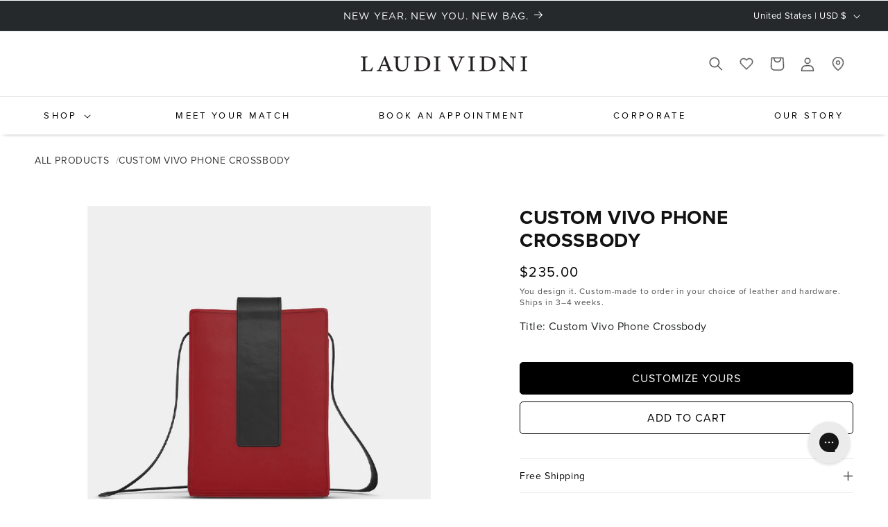

--- FILE ---
content_type: text/json
request_url: https://conf.config-security.com/model
body_size: 87
content:
{"title":"recommendation AI model (keras)","structure":"release_id=0x76:76:59:21:44:41:75:50:6a:34:2c:55:4e:33:3a:29:50:74:68:5d:65:70:67:6f:5f:54:70:3a:31;keras;jjwfhmjqfoeseuhpifw5kiog4gxiivsgcb0f4lvwu9veerynw2u5dud8qffe7lrhwmv61468","weights":"../weights/76765921.h5","biases":"../biases/76765921.h5"}

--- FILE ---
content_type: text/javascript
request_url: https://laudividni.com/cdn/shop/t/227/assets/color-options.js?v=26592669349819044401765376060
body_size: -409
content:
function initColorOptions(){document.querySelectorAll(".color-options-container").forEach(container=>{const moreButton=container.querySelector(".color-options-more"),customOptions=container.querySelectorAll('.option-item:not(:has(input[name="Color"][value*="(In Stock)"])');customOptions.length>6?(customOptions.forEach((option,index)=>{index>=6&&option.classList.add("hidden")}),moreButton&&(moreButton.classList.remove("hidden"),moreButton.textContent=`+${customOptions.length-6} More`,moreButton.addEventListener("click",()=>{customOptions.forEach(option=>option.classList.remove("hidden")),moreButton.classList.add("hidden")}))):moreButton&&moreButton.classList.add("hidden"),container.classList.add("show")})}document.readyState==="loading"?document.addEventListener("DOMContentLoaded",initColorOptions):initColorOptions();
//# sourceMappingURL=/cdn/shop/t/227/assets/color-options.js.map?v=26592669349819044401765376060


--- FILE ---
content_type: text/javascript; charset=utf-8
request_url: https://laudividni.com/products/custom-vivo-phone-crossbody-26.js?currency=USD&country=US
body_size: 266
content:
{"id":7804948840579,"title":"Custom Vivo Phone Crossbody","handle":"custom-vivo-phone-crossbody-26","description":null,"published_at":"2022-12-09T18:08:16-06:00","created_at":"2022-12-09T18:08:16-06:00","vendor":"Laudi Vidni","type":"","tags":["custom"],"price":23500,"price_min":23500,"price_max":23500,"available":true,"price_varies":false,"compare_at_price":null,"compare_at_price_min":0,"compare_at_price_max":0,"compare_at_price_varies":false,"variants":[{"id":43034320535683,"title":"Custom Vivo Phone Crossbody","option1":"Custom Vivo Phone Crossbody","option2":null,"option3":null,"sku":"cus_s93_00014458","requires_shipping":true,"taxable":true,"featured_image":{"id":38143941673091,"product_id":7804948840579,"position":1,"created_at":"2022-12-09T18:08:18-06:00","updated_at":"2022-12-09T18:08:18-06:00","alt":"Custom Vivo Phone Crossbody","width":900,"height":1000,"src":"https:\/\/cdn.shopify.com\/s\/files\/1\/0374\/1561\/6643\/products\/iB25VHsF09pb01tB9cKyLGkfwQQfPLhAy7heXG7V.png?v=1670630898","variant_ids":[43034320535683]},"available":true,"name":"Custom Vivo Phone Crossbody - Custom Vivo Phone Crossbody","public_title":"Custom Vivo Phone Crossbody","options":["Custom Vivo Phone Crossbody"],"price":23500,"weight":0,"compare_at_price":null,"inventory_management":"shopify","barcode":null,"featured_media":{"alt":"Custom Vivo Phone Crossbody","id":30744956928131,"position":1,"preview_image":{"aspect_ratio":0.9,"height":1000,"width":900,"src":"https:\/\/cdn.shopify.com\/s\/files\/1\/0374\/1561\/6643\/products\/iB25VHsF09pb01tB9cKyLGkfwQQfPLhAy7heXG7V.png?v=1670630898"}},"requires_selling_plan":false,"selling_plan_allocations":[]}],"images":["\/\/cdn.shopify.com\/s\/files\/1\/0374\/1561\/6643\/products\/iB25VHsF09pb01tB9cKyLGkfwQQfPLhAy7heXG7V.png?v=1670630898"],"featured_image":"\/\/cdn.shopify.com\/s\/files\/1\/0374\/1561\/6643\/products\/iB25VHsF09pb01tB9cKyLGkfwQQfPLhAy7heXG7V.png?v=1670630898","options":[{"name":"Title","position":1,"values":["Custom Vivo Phone Crossbody"]}],"url":"\/products\/custom-vivo-phone-crossbody-26","media":[{"alt":"Custom Vivo Phone Crossbody","id":30744956928131,"position":1,"preview_image":{"aspect_ratio":0.9,"height":1000,"width":900,"src":"https:\/\/cdn.shopify.com\/s\/files\/1\/0374\/1561\/6643\/products\/iB25VHsF09pb01tB9cKyLGkfwQQfPLhAy7heXG7V.png?v=1670630898"},"aspect_ratio":0.9,"height":1000,"media_type":"image","src":"https:\/\/cdn.shopify.com\/s\/files\/1\/0374\/1561\/6643\/products\/iB25VHsF09pb01tB9cKyLGkfwQQfPLhAy7heXG7V.png?v=1670630898","width":900}],"requires_selling_plan":false,"selling_plan_groups":[]}